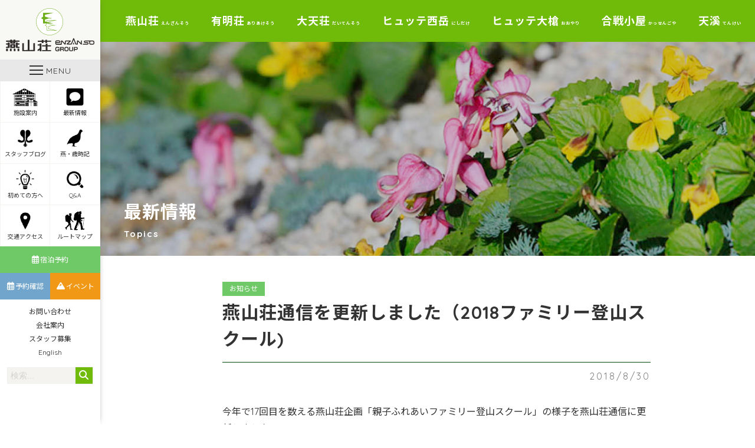

--- FILE ---
content_type: text/html; charset=UTF-8
request_url: https://www.enzanso.co.jp/topics/20407
body_size: 8443
content:
<!DOCTYPE html>
<html lang="ja">
<head>
	<meta charset="UTF-8">
	<meta name="viewport" content="width=device-width, initial-scale=1">
	<meta name="robots" content="index, follow">
	<link rel="dns-prefetch" href="URL">
	<meta name="format-detection" content="telephone=no">
	<title>燕山荘通信を更新しました（2018ファミリー登山スクール) | 北アルプス表銀座 燕岳（つばくろだけ）の山小屋 燕山荘グループ</title>
	<link rel='dns-prefetch' href='//s0.wp.com' />
<link rel='dns-prefetch' href='//cdnjs.cloudflare.com' />
<link rel='dns-prefetch' href='//www.googletagmanager.com' />
<link rel='dns-prefetch' href='//fonts.googleapis.com' />
<link rel='dns-prefetch' href='//use.fontawesome.com' />
<link rel='dns-prefetch' href='//s.w.org' />
<link rel="alternate" type="application/rss+xml" title="北アルプス表銀座 燕岳（つばくろだけ）の山小屋 燕山荘グループ &raquo; 燕山荘通信を更新しました（2018ファミリー登山スクール) のコメントのフィード" href="https://www.enzanso.co.jp/topics/20407/feed" />
		<script type="text/javascript">
			window._wpemojiSettings = {"baseUrl":"https:\/\/s.w.org\/images\/core\/emoji\/12.0.0-1\/72x72\/","ext":".png","svgUrl":"https:\/\/s.w.org\/images\/core\/emoji\/12.0.0-1\/svg\/","svgExt":".svg","source":{"concatemoji":"https:\/\/www.enzanso.co.jp\/wp-includes\/js\/wp-emoji-release.min.js?ver=5.2.23"}};
			!function(e,a,t){var n,r,o,i=a.createElement("canvas"),p=i.getContext&&i.getContext("2d");function s(e,t){var a=String.fromCharCode;p.clearRect(0,0,i.width,i.height),p.fillText(a.apply(this,e),0,0);e=i.toDataURL();return p.clearRect(0,0,i.width,i.height),p.fillText(a.apply(this,t),0,0),e===i.toDataURL()}function c(e){var t=a.createElement("script");t.src=e,t.defer=t.type="text/javascript",a.getElementsByTagName("head")[0].appendChild(t)}for(o=Array("flag","emoji"),t.supports={everything:!0,everythingExceptFlag:!0},r=0;r<o.length;r++)t.supports[o[r]]=function(e){if(!p||!p.fillText)return!1;switch(p.textBaseline="top",p.font="600 32px Arial",e){case"flag":return s([55356,56826,55356,56819],[55356,56826,8203,55356,56819])?!1:!s([55356,57332,56128,56423,56128,56418,56128,56421,56128,56430,56128,56423,56128,56447],[55356,57332,8203,56128,56423,8203,56128,56418,8203,56128,56421,8203,56128,56430,8203,56128,56423,8203,56128,56447]);case"emoji":return!s([55357,56424,55356,57342,8205,55358,56605,8205,55357,56424,55356,57340],[55357,56424,55356,57342,8203,55358,56605,8203,55357,56424,55356,57340])}return!1}(o[r]),t.supports.everything=t.supports.everything&&t.supports[o[r]],"flag"!==o[r]&&(t.supports.everythingExceptFlag=t.supports.everythingExceptFlag&&t.supports[o[r]]);t.supports.everythingExceptFlag=t.supports.everythingExceptFlag&&!t.supports.flag,t.DOMReady=!1,t.readyCallback=function(){t.DOMReady=!0},t.supports.everything||(n=function(){t.readyCallback()},a.addEventListener?(a.addEventListener("DOMContentLoaded",n,!1),e.addEventListener("load",n,!1)):(e.attachEvent("onload",n),a.attachEvent("onreadystatechange",function(){"complete"===a.readyState&&t.readyCallback()})),(n=t.source||{}).concatemoji?c(n.concatemoji):n.wpemoji&&n.twemoji&&(c(n.twemoji),c(n.wpemoji)))}(window,document,window._wpemojiSettings);
		</script>
		<style type="text/css">
img.wp-smiley,
img.emoji {
	display: inline !important;
	border: none !important;
	box-shadow: none !important;
	height: 1em !important;
	width: 1em !important;
	margin: 0 .07em !important;
	vertical-align: -0.1em !important;
	background: none !important;
	padding: 0 !important;
}
</style>
	<link rel='stylesheet' id='wp-block-library-css'  href='https://c0.wp.com/c/5.2.23/wp-includes/css/dist/block-library/style.min.css' type='text/css' media='all' />
<link rel='stylesheet' id='contact-form-7-css'  href='https://www.enzanso.co.jp/wp-content/plugins/contact-form-7/includes/css/styles.css?ver=5.1.3' type='text/css' media='all' />
<link rel='stylesheet' id='Noto Sans JP-css'  href='https://fonts.googleapis.com/css?family=Noto+Sans+JP%3A300%2C400%2C700&#038;ver=5.2.23' type='text/css' media='all' />
<link rel='stylesheet' id='Quicksand-css'  href='https://fonts.googleapis.com/css?family=Quicksand%3A400%2C600%2C700&#038;display=swap&#038;ver=5.2.23' type='text/css' media='all' />
<link rel='stylesheet' id='FontAwesome5-css'  href='https://use.fontawesome.com/releases/v6.7.2/css/all.css?ver=5.2.23' type='text/css' media='all' />
<link rel='stylesheet' id='style-css'  href='https://www.enzanso.co.jp/wp-content/themes/enzanso-theme/assets/dist/styles/style.css?ver=2026-01-25_051631.' type='text/css' media='all' />
<link rel='stylesheet' id='jetpack_css-css'  href='https://c0.wp.com/p/jetpack/7.5.7/css/jetpack.css' type='text/css' media='all' />
<script type='text/javascript' src='https://code.jquery.com/jquery-3.3.1.min.js?ver=3.3.1'></script>
<script type='text/javascript' src='https://cdnjs.cloudflare.com/ajax/libs/simplelightbox/1.15.1/simple-lightbox.min.js?ver=5.2.23'></script>

<!-- Site Kit によって追加された Google タグ（gtag.js）スニペット -->

<!-- Google アナリティクス スニペット (Site Kit が追加) -->
<script type='text/javascript' src='https://www.googletagmanager.com/gtag/js?id=G-BFFKL6YXS1' async></script>
<script type='text/javascript'>
window.dataLayer = window.dataLayer || [];function gtag(){dataLayer.push(arguments);}
gtag("set","linker",{"domains":["www.enzanso.co.jp"]});
gtag("js", new Date());
gtag("set", "developer_id.dZTNiMT", true);
gtag("config", "G-BFFKL6YXS1");
</script>

<!-- Site Kit によって追加された終了 Google タグ（gtag.js）スニペット -->
<link rel='https://api.w.org/' href='https://www.enzanso.co.jp/wp-json/' />
<link rel='prev' title='夏山での体調管理について' href='https://www.enzanso.co.jp/topics/20408' />
<link rel='next' title='燕山荘通信を更新しました（燕山荘クラシックコンサート)' href='https://www.enzanso.co.jp/topics/20406' />
<link rel='shortlink' href='https://www.enzanso.co.jp/?p=20407' />
<link rel="alternate" type="application/json+oembed" href="https://www.enzanso.co.jp/wp-json/oembed/1.0/embed?url=https%3A%2F%2Fwww.enzanso.co.jp%2Ftopics%2F20407" />
<link rel="alternate" type="text/xml+oembed" href="https://www.enzanso.co.jp/wp-json/oembed/1.0/embed?url=https%3A%2F%2Fwww.enzanso.co.jp%2Ftopics%2F20407&#038;format=xml" />
<meta name="generator" content="Site Kit by Google 1.139.0" /><link rel="apple-touch-icon" sizes="180x180" href="/wp-content/uploads/fbrfg/apple-touch-icon.png">
<link rel="icon" type="image/png" sizes="32x32" href="/wp-content/uploads/fbrfg/favicon-32x32.png">
<link rel="icon" type="image/png" sizes="16x16" href="/wp-content/uploads/fbrfg/favicon-16x16.png">
<link rel="manifest" href="/wp-content/uploads/fbrfg/site.webmanifest">
<link rel="mask-icon" href="/wp-content/uploads/fbrfg/safari-pinned-tab.svg" color="#5bbad5">
<link rel="shortcut icon" href="/wp-content/uploads/fbrfg/favicon.ico">
<meta name="msapplication-TileColor" content="#00a300">
<meta name="msapplication-config" content="/wp-content/uploads/fbrfg/browserconfig.xml">
<meta name="theme-color" content="#ffffff">
<link rel='dns-prefetch' href='//c0.wp.com'/>
<style type='text/css'>img#wpstats{display:none}</style>	<script type="text/javascript"src="//webfonts.sakura.ne.jp/js/sakura.js"></script> 
</head>
<body id="scroll-top" class="js-fade">
	<header class="l-header ">
		<div class="l-header__body">
							<a href="https://www.enzanso.co.jp" class="l-header__logo">
					<img src="https://www.enzanso.co.jp/wp-content/uploads/2019/06/enzanso-logo.svg" alt="enzanso-logo">
				</a>
			
			<a class="c-nav-btn" data-drower data-drower-btn=".c-nav-btn" data-drower-menu=".p-gnav">
				<div class="c-nav-btn__wrap">
					<span></span>
					<span></span>
					<span></span>
				</div>
				<div class="c-nav-btn__text">MENU</div>
			</a>

							<div class="u-visible-large">
					<nav class="p-icon-menu">
					<ul class="p-icon-menu__body"><li id="menu-item-15824" class="menu-item menu-item-type-custom menu-item-object-custom menu-item-15824"><a href="#logde-guide"><span></span><img src="https://www.enzanso.co.jp/wp-content/uploads/2019/06/icon-logde.png" alt="" />施設案内</a></li>
<li id="menu-item-44257" class="menu-item menu-item-type-custom menu-item-object-custom menu-item-44257"><a href="https://www.enzanso.co.jp/topics"><span></span><img src="https://www.enzanso.co.jp/wp-content/uploads/2019/06/icon-topic.png" alt="" />最新情報</a></li>
<li id="menu-item-30809" class="menu-item menu-item-type-post_type_archive menu-item-object-staff_blog menu-item-30809"><a href="https://www.enzanso.co.jp/staff_blog"><span></span><img src="https://www.enzanso.co.jp/wp-content/uploads/2019/06/icon-flower.png" alt="" />スタッフブログ</a></li>
<li id="menu-item-941" class="menu-item menu-item-type-post_type_archive menu-item-object-special menu-item-941"><a href="https://www.enzanso.co.jp/special"><span></span><img src="https://www.enzanso.co.jp/wp-content/uploads/2019/06/icon-raicho.png" alt="" />燕・歳時記</a></li>
<li id="menu-item-937" class="menu-item menu-item-type-post_type menu-item-object-page menu-item-937"><a href="https://www.enzanso.co.jp/beginners"><span></span><img src="https://www.enzanso.co.jp/wp-content/uploads/2019/06/icon-lightbulb.png" alt="" />初めての方へ</a></li>
<li id="menu-item-3580" class="menu-item menu-item-type-post_type menu-item-object-page menu-item-3580"><a href="https://www.enzanso.co.jp/frequent-questions"><span></span><img src="https://www.enzanso.co.jp/wp-content/uploads/2019/06/icon-search.png" alt="" />Q&#038;A</a></li>
<li id="menu-item-3624" class="menu-item menu-item-type-post_type menu-item-object-page menu-item-3624"><a href="https://www.enzanso.co.jp/access"><span></span><img src="https://www.enzanso.co.jp/wp-content/uploads/2019/06/icon-map-pin.png" alt="" />交通アクセス</a></li>
<li id="menu-item-3613" class="menu-item menu-item-type-post_type menu-item-object-page menu-item-3613"><a href="https://www.enzanso.co.jp/route-map"><span></span><img src="https://www.enzanso.co.jp/wp-content/uploads/2019/06/icon-globe.png" alt="" />ルートマップ</a></li>
</ul>					</nav>
					<nav class="p-reminder">
						<ul class="p-reminder__body"><li id="menu-item-885" class="menu-item menu-item-type-post_type menu-item-object-page menu-item-885"><a href="https://www.enzanso.co.jp/register-lodge"><span></span><i class="far fa-calendar-alt"></i>宿泊予約</a></li>
<li id="menu-item-886" class="p-reminder__blue menu-item menu-item-type-custom menu-item-object-custom menu-item-886"><a target="_blank" rel="noopener noreferrer" href="https://enzanso-reservation.jp/reserve/enz0010.php?p=10&#038;type=10&#038;location=login"><span></span><i class="far fa-calendar-alt"></i>予約確認</a></li>
<li id="menu-item-4375" class="p-reminder__yellow menu-item menu-item-type-post_type_archive menu-item-object-event menu-item-4375"><a href="https://www.enzanso.co.jp/event"><span></span><i class="fas fa-mountain"></i>イベント</a></li>
</ul>					</nav>
					<nav class="p-company-nav">
						<ul class="p-company-nav__body"><li id="menu-item-23848" class="u-visible-large menu-item menu-item-type-post_type menu-item-object-page menu-item-23848"><a href="https://www.enzanso.co.jp/contact">お問い合わせ<span></span></a></li>
<li id="menu-item-3879" class="menu-item menu-item-type-post_type menu-item-object-page menu-item-3879"><a href="https://www.enzanso.co.jp/company">会社案内<span></span></a></li>
<li id="menu-item-3878" class="menu-item menu-item-type-post_type menu-item-object-page menu-item-3878"><a href="https://www.enzanso.co.jp/recruit">スタッフ募集<span></span></a></li>
<li id="menu-item-109782" class="menu-item menu-item-type-post_type menu-item-object-page menu-item-109782"><a href="https://www.enzanso.co.jp/english">English<span></span></a></li>
</ul>					</nav>
					<div class="c-search">
						<form class="c-search__form" action="https://www.enzanso.co.jp" method="get">
							<input type="text" name="s" value="" placeholder="検索...">
							<button type="submit" aria-label="検索する"><i class="fas fa-search"></i></button>
						</form>
					</div>
				</div>
					</div>

		<nav class="p-gnav ">
			<div class="p-gnav__body">
				<li id="menu-item-831" class="menu-item menu-item-type-post_type menu-item-object-page menu-item-home menu-item-831"><a href="https://www.enzanso.co.jp/">HOME<span></span></a></li>
<li id="menu-item-45540" class="menu-item menu-item-type-post_type menu-item-object-page current_page_parent menu-item-45540"><a href="https://www.enzanso.co.jp/topics">最新情報<span></span></a></li>
<li id="menu-item-61147" class="p-parent-nav menu-item menu-item-type-custom menu-item-object-custom menu-item-has-children menu-item-61147"><a href="https://www.enzanso.co.jp/top">燕山荘グループ施設のご案内<span></span></a>
<ul class="sub-menu">
	<li id="menu-item-848" class="menu-item menu-item-type-post_type menu-item-object-page menu-item-848"><a href="https://www.enzanso.co.jp/enzanso">燕山荘<span></span><br><small>ENZANSO</small></a></li>
	<li id="menu-item-847" class="menu-item menu-item-type-post_type menu-item-object-page menu-item-847"><a href="https://www.enzanso.co.jp/ariakeso">有明荘<span></span><br><small>ARIAKESO</small></a></li>
	<li id="menu-item-843" class="menu-item menu-item-type-post_type menu-item-object-page menu-item-843"><a href="https://www.enzanso.co.jp/daitenso">大天荘<span></span><br><small>DAITENSO</small></a></li>
	<li id="menu-item-123900" class="menu-item menu-item-type-post_type menu-item-object-page menu-item-123900"><a href="https://www.enzanso.co.jp/hutte-nishidake">ヒュッテ西岳<span></span><br><small>Hutte NISIDAKE</small></a></li>
	<li id="menu-item-836" class="menu-item menu-item-type-post_type menu-item-object-page menu-item-836"><a href="https://www.enzanso.co.jp/hutte-ooyari">ヒュッテ大槍<span></span><br><small>Hutte OOYARI</small></a></li>
	<li id="menu-item-842" class="menu-item menu-item-type-post_type menu-item-object-page menu-item-842"><a href="https://www.enzanso.co.jp/kassengoya">合戦小屋<span></span><br><small>KASSENGOYA</small></a></li>
	<li id="menu-item-844" class="menu-item menu-item-type-post_type menu-item-object-page menu-item-844"><a href="https://www.enzanso.co.jp/tenkei">天溪<span></span><br><small>TENKEI</small></a></li>
</ul>
</li>
<li id="menu-item-31803" class="p-parent-nav menu-item menu-item-type-post_type_archive menu-item-object-staff_blog menu-item-has-children menu-item-31803"><a href="https://www.enzanso.co.jp/staff_blog">スタッフブログ<span></span></a>
<ul class="sub-menu">
	<li id="menu-item-31804" class="menu-item menu-item-type-taxonomy menu-item-object-staff_blog-cat menu-item-31804"><a href="https://www.enzanso.co.jp/staff_blog/category/enzanso">燕山荘<span></span><br><small>ENZANSO</small></a></li>
	<li id="menu-item-31805" class="menu-item menu-item-type-taxonomy menu-item-object-staff_blog-cat menu-item-31805"><a href="https://www.enzanso.co.jp/staff_blog/category/ariakeso">有明荘<span></span><br><small>ARIAKESO</small></a></li>
	<li id="menu-item-31806" class="menu-item menu-item-type-taxonomy menu-item-object-staff_blog-cat menu-item-31806"><a href="https://www.enzanso.co.jp/staff_blog/category/daitenso">大天荘<span></span><br><small>DAITENSO</small></a></li>
	<li id="menu-item-123961" class="menu-item menu-item-type-taxonomy menu-item-object-staff_blog-cat menu-item-123961"><a href="https://www.enzanso.co.jp/staff_blog/category/nishidake">ヒュッテ西岳<span></span><br><small>Hutte NISIDAKE</small></a></li>
	<li id="menu-item-31807" class="menu-item menu-item-type-taxonomy menu-item-object-staff_blog-cat menu-item-31807"><a href="https://www.enzanso.co.jp/staff_blog/category/ooyari">ヒュッテ大槍<span></span><br><small>Hutte OOYARI</small></a></li>
</ul>
</li>
<li id="menu-item-23652" class="menu-item menu-item-type-post_type menu-item-object-page menu-item-23652"><a href="https://www.enzanso.co.jp/register-lodge">宿泊予約<span></span></a></li>
<li id="menu-item-23653" class="menu-item menu-item-type-post_type_archive menu-item-object-event menu-item-23653"><a href="https://www.enzanso.co.jp/event">ツアー・イベント情報・予約<span></span></a></li>
<li id="menu-item-63239" class="menu-item menu-item-type-taxonomy menu-item-object-special-cat menu-item-63239"><a href="https://www.enzanso.co.jp/special/category/owner-blog">赤沼健至のブログ<span></span></a></li>
<li id="menu-item-830" class="p-parent-nav menu-item menu-item-type-post_type_archive menu-item-object-special menu-item-has-children menu-item-830"><a href="https://www.enzanso.co.jp/special">燕・歳時記<span></span></a>
<ul class="sub-menu">
	<li id="menu-item-23532" class="menu-item menu-item-type-custom menu-item-object-custom menu-item-23532"><a href="https://www.enzanso.co.jp/special">燕山荘通信<span></span></a></li>
	<li id="menu-item-23533" class="menu-item menu-item-type-custom menu-item-object-custom menu-item-23533"><a href="https://www.enzanso.co.jp/special">天渓ツアーの記録<span></span></a></li>
</ul>
</li>
<li id="menu-item-16499" class="menu-item menu-item-type-post_type menu-item-object-page menu-item-16499"><a href="https://www.enzanso.co.jp/beginners">初めて燕岳へ登る方へ<span></span></a></li>
<li id="menu-item-23478" class="menu-item menu-item-type-post_type menu-item-object-page menu-item-23478"><a href="https://www.enzanso.co.jp/access">交通アクセス<span></span></a></li>
<li id="menu-item-838" class="menu-item menu-item-type-post_type menu-item-object-page menu-item-838"><a href="https://www.enzanso.co.jp/route-map">ルートマップ<span></span></a></li>
<li id="menu-item-22607" class="p-parent-nav menu-item menu-item-type-custom menu-item-object-custom menu-item-has-children menu-item-22607"><a href="/frequent-questions">よくあるご質問<span></span></a>
<ul class="sub-menu">
	<li id="menu-item-23544" class="menu-item menu-item-type-post_type menu-item-object-page menu-item-23544"><a href="https://www.enzanso.co.jp/enzanso/enzanso-questions">燕山荘<span></span><br><small>ENZANSO</small></a></li>
	<li id="menu-item-23543" class="menu-item menu-item-type-post_type menu-item-object-page menu-item-23543"><a href="https://www.enzanso.co.jp/ariakeso/ariakeso-questions">有明荘<span></span><br><small>ARIAKESO</small></a></li>
	<li id="menu-item-23542" class="menu-item menu-item-type-post_type menu-item-object-page menu-item-23542"><a href="https://www.enzanso.co.jp/daitenso/daitenso-questions">大天荘<span></span><br><small>DAITENSO</small></a></li>
	<li id="menu-item-123902" class="menu-item menu-item-type-post_type menu-item-object-page menu-item-123902"><a href="https://www.enzanso.co.jp/hutte-nishidake/hutte-nishidake-questions">ヒュッテ西岳<span></span><br><small>Hutte NISIDAKE</small></a></li>
	<li id="menu-item-23540" class="menu-item menu-item-type-post_type menu-item-object-page menu-item-23540"><a href="https://www.enzanso.co.jp/hutte-ooyari/hutte-ooyari-questions">ヒュッテ大槍<span></span><br><small>Hutte OOYARI</small></a></li>
</ul>
</li>
<li id="menu-item-33412" class="menu-item menu-item-type-post_type_archive menu-item-object-voice menu-item-33412"><a href="https://www.enzanso.co.jp/voice">お客様の声<span></span></a></li>
<li id="menu-item-31808" class="menu-item menu-item-type-post_type_archive menu-item-object-media menu-item-31808"><a href="https://www.enzanso.co.jp/media">メディア掲載<span></span></a></li>
<li id="menu-item-16541" class="menu-item menu-item-type-post_type menu-item-object-page menu-item-16541"><a href="https://www.enzanso.co.jp/club-enzanso">クラブ燕山荘<span></span></a></li>
<li id="menu-item-850" class="menu-item menu-item-type-post_type menu-item-object-page menu-item-850"><a href="https://www.enzanso.co.jp/pamphlet">燕山荘グループパンフレット<span></span></a></li>
<li id="menu-item-22658" class="p-parent-nav menu-item menu-item-type-post_type menu-item-object-page menu-item-has-children menu-item-22658"><a href="https://www.enzanso.co.jp/photo">フォトギャラリー<span></span></a>
<ul class="sub-menu">
	<li id="menu-item-23539" class="menu-item menu-item-type-post_type menu-item-object-page menu-item-23539"><a href="https://www.enzanso.co.jp/enzanso/enzanso-gallery">燕山荘<span></span></a></li>
	<li id="menu-item-23538" class="menu-item menu-item-type-post_type menu-item-object-page menu-item-23538"><a href="https://www.enzanso.co.jp/ariakeso/ariakeso-gallery">有明荘<span></span></a></li>
	<li id="menu-item-23536" class="menu-item menu-item-type-post_type menu-item-object-page menu-item-23536"><a href="https://www.enzanso.co.jp/daitenso/daitenso-gallery">大天荘<span></span></a></li>
	<li id="menu-item-123954" class="menu-item menu-item-type-post_type menu-item-object-page menu-item-123954"><a href="https://www.enzanso.co.jp/hutte-nishidake/hutte-nishidake-gallery">ヒュッテ西岳<span></span></a></li>
	<li id="menu-item-23534" class="menu-item menu-item-type-post_type menu-item-object-page menu-item-23534"><a href="https://www.enzanso.co.jp/hutte-ooyari/hutte-ooyari-gallery">ヒュッテ大槍<span></span></a></li>
	<li id="menu-item-23535" class="menu-item menu-item-type-post_type menu-item-object-page menu-item-23535"><a href="https://www.enzanso.co.jp/kassengoya/kassengoya-gallery">合戦小屋<span></span></a></li>
	<li id="menu-item-23537" class="menu-item menu-item-type-post_type menu-item-object-page menu-item-23537"><a href="https://www.enzanso.co.jp/tenkei/tenkei-gallery">旅行会社 天渓<span></span></a></li>
</ul>
</li>
<li id="menu-item-845" class="menu-item menu-item-type-post_type menu-item-object-page menu-item-845"><a href="https://www.enzanso.co.jp/recruit">スタッフ募集<span></span></a></li>
<li id="menu-item-832" class="menu-item menu-item-type-post_type menu-item-object-page menu-item-832"><a href="https://www.enzanso.co.jp/english">English<span></span></a></li>
<li id="menu-item-839" class="menu-item menu-item-type-post_type menu-item-object-page menu-item-839"><a href="https://www.enzanso.co.jp/company">会社案内<span></span></a></li>
<li id="menu-item-833" class="menu-item menu-item-type-post_type menu-item-object-page menu-item-833"><a href="https://www.enzanso.co.jp/contact">お問い合わせ<span></span></a></li>
<li id="menu-item-93709" class="menu-item menu-item-type-custom menu-item-object-custom menu-item-93709"><a target="_blank" rel="noopener noreferrer" href="https://www.facebook.com/enzanso/">Facebook<span></span></a></li>
<li id="menu-item-93710" class="p-parent-nav menu-item menu-item-type-custom menu-item-object-custom menu-item-has-children menu-item-93710"><a>Instagram<span></span></a>
<ul class="sub-menu">
	<li id="menu-item-93712" class="menu-item menu-item-type-custom menu-item-object-custom menu-item-93712"><a target="_blank" rel="noopener noreferrer" href="https://www.instagram.com/enzanso_official/">燕山荘<span></span><br>ENZANSO Instagram</a></li>
	<li id="menu-item-93713" class="menu-item menu-item-type-custom menu-item-object-custom menu-item-93713"><a target="_blank" rel="noopener noreferrer" href="https://www.instagram.com/daitenso_official/">大天荘<span></span><br>DAITENSO  Instagram</a></li>
	<li id="menu-item-127524" class="menu-item menu-item-type-custom menu-item-object-custom menu-item-127524"><a href="https://www.instagram.com/huttenishidake_official">ヒュッテ西岳<span></span><br>Hutte NISIDAKE</a></li>
	<li id="menu-item-93714" class="menu-item menu-item-type-custom menu-item-object-custom menu-item-93714"><a target="_blank" rel="noopener noreferrer" href="https://www.instagram.com/hutteoyari_official/">ヒュッテ大槍<span></span><br>Hutte OOYARI Instagram</a></li>
	<li id="menu-item-93715" class="menu-item menu-item-type-custom menu-item-object-custom menu-item-93715"><a target="_blank" rel="noopener noreferrer" href="https://www.instagram.com/ariakeso_official/">有明荘<span></span><br>ARIAKESO Instagram</a></li>
</ul>
</li>
<li id="menu-item-93711" class="menu-item menu-item-type-custom menu-item-object-custom menu-item-93711"><a target="_blank" rel="noopener noreferrer" href="https://twitter.com/enzanso_group">X<span></span></a></li>
			</div>
			<ul class="p-sns-btns">
    <li>
        <a href="https://www.facebook.com/enzanso/" target="_blank"><img src="https://www.enzanso.co.jp/wp-content/themes/enzanso-theme/assets/dist/images/icon_sns_facebook.svg" alt="Facebook"></a>
    </li>
    <li>
        <a href="https://www.instagram.com/enzanso_official/" target="_blank"><img src="https://www.enzanso.co.jp/wp-content/themes/enzanso-theme/assets/dist/images/icon_sns_insta.svg" alt="Instagram"></a>
    </li>
    <li>
        <a href="https://twitter.com/enzanso_group" target="_blank"><img src="https://www.enzanso.co.jp/wp-content/themes/enzanso-theme/assets/dist/images/icon_sns_x.png" alt="X"></a>
    </li>
</ul>
		</nav>
	</header>
	<main>
					<nav class="p-lodge-nav u-visible-large">
				<ul class="p-lodge-nav__body"><li id="menu-item-707" class="p-lodge-parent-nav menu-item menu-item-type-post_type menu-item-object-page menu-item-has-children menu-item-707"><a title="えんざんそう" href="https://www.enzanso.co.jp/enzanso">燕山荘<span>えんざんそう</span></a>
<ul class="sub-menu">
	<li id="menu-item-34261" class="menu-item menu-item-type-custom menu-item-object-custom menu-item-34261"><a target="_blank" rel="noopener noreferrer" href="https://enzanso-reservation.jp/reserve/enz0010.php?p=10&#038;type=10">宿泊予約（一般室）<span></span></a></li>
	<li id="menu-item-34262" class="menu-item menu-item-type-custom menu-item-object-custom menu-item-34262"><a target="_blank" rel="noopener noreferrer" href="https://enzanso-reservation.jp/reserve/enz0010.php?p=10&#038;type=20">宿泊予約（個室）<span></span></a></li>
	<li id="menu-item-51065" class="menu-item menu-item-type-custom menu-item-object-custom menu-item-51065"><a href="https://enzanso-reservation.jp/reserve/enz0010.php?p=50&#038;type=10">宿泊予約（テント）<span></span></a></li>
	<li id="menu-item-15831" class="menu-item menu-item-type-post_type menu-item-object-page menu-item-15831"><a href="https://www.enzanso.co.jp/enzanso">燕山荘について<span></span></a></li>
	<li id="menu-item-31326" class="menu-item menu-item-type-taxonomy menu-item-object-staff_blog-cat menu-item-31326"><a href="https://www.enzanso.co.jp/staff_blog/category/enzanso">スタッフブログ<span></span></a></li>
	<li id="menu-item-16550" class="menu-item menu-item-type-post_type menu-item-object-page menu-item-16550"><a href="https://www.enzanso.co.jp/enzanso/goods">売店のご案内<span></span></a></li>
	<li id="menu-item-16419" class="menu-item menu-item-type-post_type menu-item-object-page menu-item-16419"><a href="https://www.enzanso.co.jp/enzanso/new-year">年末年始営業<span></span></a></li>
	<li id="menu-item-16458" class="menu-item menu-item-type-post_type menu-item-object-page menu-item-16458"><a href="https://www.enzanso.co.jp/enzanso/attraction">燕岳・燕山荘の魅力<span></span></a></li>
	<li id="menu-item-3518" class="menu-item menu-item-type-post_type menu-item-object-page menu-item-3518"><a href="https://www.enzanso.co.jp/enzanso/enzanso-questions">Q&#038;A<span></span></a></li>
	<li id="menu-item-2458" class="menu-item menu-item-type-post_type menu-item-object-page menu-item-2458"><a href="https://www.enzanso.co.jp/enzanso/enzanso-contact">お問い合わせ<span></span></a></li>
	<li id="menu-item-2403" class="menu-item menu-item-type-post_type menu-item-object-page menu-item-2403"><a href="https://www.enzanso.co.jp/enzanso/enzanso-gallery">フォトギャラリー<span></span></a></li>
</ul>
</li>
<li id="menu-item-706" class="p-lodge-parent-nav menu-item menu-item-type-post_type menu-item-object-page menu-item-has-children menu-item-706"><a title="ありあけそう" href="https://www.enzanso.co.jp/ariakeso">有明荘<span>ありあけそう</span></a>
<ul class="sub-menu">
	<li id="menu-item-34304" class="menu-item menu-item-type-custom menu-item-object-custom menu-item-34304"><a target="_blank" rel="noopener noreferrer" href="https://enzanso-reservation.jp/reserve/enz0010.php?p=40&#038;type=20">宿泊予約<span></span></a></li>
	<li id="menu-item-15837" class="menu-item menu-item-type-post_type menu-item-object-page menu-item-15837"><a href="https://www.enzanso.co.jp/ariakeso">有明荘について<span></span></a></li>
	<li id="menu-item-31327" class="menu-item menu-item-type-taxonomy menu-item-object-staff_blog-cat menu-item-31327"><a href="https://www.enzanso.co.jp/staff_blog/category/ariakeso">スタッフブログ<span></span></a></li>
	<li id="menu-item-64745" class="menu-item menu-item-type-post_type menu-item-object-page menu-item-64745"><a href="https://www.enzanso.co.jp/ariakeso/goods2021">売店のご案内<span></span></a></li>
	<li id="menu-item-23016" class="menu-item menu-item-type-post_type menu-item-object-page menu-item-23016"><a href="https://www.enzanso.co.jp/ariakeso/mountain-climber">登山者向け情報<span></span></a></li>
	<li id="menu-item-3517" class="menu-item menu-item-type-post_type menu-item-object-page menu-item-3517"><a href="https://www.enzanso.co.jp/ariakeso/ariakeso-questions">Q&#038;A<span></span></a></li>
	<li id="menu-item-2473" class="menu-item menu-item-type-post_type menu-item-object-page menu-item-2473"><a href="https://www.enzanso.co.jp/ariakeso/ariakeso-contact">お問い合わせ<span></span></a></li>
	<li id="menu-item-2400" class="menu-item menu-item-type-post_type menu-item-object-page menu-item-2400"><a href="https://www.enzanso.co.jp/ariakeso/ariakeso-gallery">フォトギャラリー<span></span></a></li>
</ul>
</li>
<li id="menu-item-732" class="p-lodge-parent-nav menu-item menu-item-type-post_type menu-item-object-page menu-item-has-children menu-item-732"><a title="だいてんそう" href="https://www.enzanso.co.jp/daitenso">大天荘<span>だいてんそう</span></a>
<ul class="sub-menu">
	<li id="menu-item-34336" class="menu-item menu-item-type-custom menu-item-object-custom menu-item-34336"><a target="_blank" rel="noopener noreferrer" href="https://enzanso-reservation.jp/reserve/enz0010.php?p=20">宿泊予約<span></span></a></li>
	<li id="menu-item-15835" class="menu-item menu-item-type-post_type menu-item-object-page menu-item-15835"><a href="https://www.enzanso.co.jp/daitenso">大天荘について<span></span></a></li>
	<li id="menu-item-31328" class="menu-item menu-item-type-taxonomy menu-item-object-staff_blog-cat menu-item-31328"><a href="https://www.enzanso.co.jp/staff_blog/category/daitenso">スタッフブログ<span></span></a></li>
	<li id="menu-item-16698" class="menu-item menu-item-type-post_type menu-item-object-page menu-item-16698"><a href="https://www.enzanso.co.jp/daitenso/goods">売店のご案内<span></span></a></li>
	<li id="menu-item-32248" class="menu-item menu-item-type-post_type menu-item-object-page menu-item-32248"><a href="https://www.enzanso.co.jp/daitenso/daitenso-questions">Q&#038;A<span></span></a></li>
	<li id="menu-item-2485" class="menu-item menu-item-type-post_type menu-item-object-page menu-item-2485"><a href="https://www.enzanso.co.jp/daitenso/daitenso-contact">お問い合わせ<span></span></a></li>
	<li id="menu-item-3984" class="menu-item menu-item-type-post_type menu-item-object-page menu-item-3984"><a href="https://www.enzanso.co.jp/daitenso/daitenso-gallery">フォトギャラリー<span></span></a></li>
</ul>
</li>
<li id="menu-item-123846" class="p-lodge-parent-nav menu-item menu-item-type-post_type menu-item-object-page menu-item-has-children menu-item-123846"><a title="にしだけ" href="https://www.enzanso.co.jp/hutte-nishidake">ヒュッテ西岳<span>にしだけ</span></a>
<ul class="sub-menu">
	<li id="menu-item-123847" class="menu-item menu-item-type-post_type menu-item-object-page menu-item-123847"><a href="https://www.enzanso.co.jp/hutte-nishidake">ヒュッテ西岳について<span></span></a></li>
	<li id="menu-item-124002" class="menu-item menu-item-type-taxonomy menu-item-object-staff_blog-cat menu-item-124002"><a href="https://www.enzanso.co.jp/staff_blog/category/nishidake">スタッフブログ<span></span></a></li>
	<li id="menu-item-123848" class="menu-item menu-item-type-custom menu-item-object-custom menu-item-123848"><a href="https://www.enzanso.co.jp/hutte-nishidake#hutte-nishidake-shop">売店のご案内<span></span></a></li>
	<li id="menu-item-123849" class="menu-item menu-item-type-post_type menu-item-object-page menu-item-123849"><a href="https://www.enzanso.co.jp/hutte-nishidake/hutte-nishidake-questions">Q&#038;A<span></span></a></li>
	<li id="menu-item-123850" class="menu-item menu-item-type-post_type menu-item-object-page menu-item-123850"><a href="https://www.enzanso.co.jp/hutte-nishidake/hutte-nishidake-contact">お問い合わせ<span></span></a></li>
	<li id="menu-item-123895" class="menu-item menu-item-type-post_type menu-item-object-page menu-item-123895"><a href="https://www.enzanso.co.jp/hutte-nishidake/hutte-nishidake-gallery">フォトギャラリー<span></span></a></li>
</ul>
</li>
<li id="menu-item-731" class="p-lodge-parent-nav menu-item menu-item-type-post_type menu-item-object-page menu-item-has-children menu-item-731"><a title="おおやり" href="https://www.enzanso.co.jp/hutte-ooyari">ヒュッテ大槍<span>おおやり</span></a>
<ul class="sub-menu">
	<li id="menu-item-34361" class="menu-item menu-item-type-custom menu-item-object-custom menu-item-34361"><a target="_blank" rel="noopener noreferrer" href="https://enzanso-reservation.jp/reserve/enz0010.php?p=30">宿泊予約<span></span></a></li>
	<li id="menu-item-15833" class="menu-item menu-item-type-post_type menu-item-object-page menu-item-15833"><a href="https://www.enzanso.co.jp/hutte-ooyari">ヒュッテ大槍について<span></span></a></li>
	<li id="menu-item-31329" class="menu-item menu-item-type-taxonomy menu-item-object-staff_blog-cat menu-item-31329"><a href="https://www.enzanso.co.jp/staff_blog/category/ooyari">スタッフブログ<span></span></a></li>
	<li id="menu-item-32020" class="menu-item menu-item-type-custom menu-item-object-custom menu-item-32020"><a href="https://www.enzanso.co.jp/hutte-ooyari#hutte-ooyari-shop">売店のご案内<span></span></a></li>
	<li id="menu-item-3513" class="menu-item menu-item-type-post_type menu-item-object-page menu-item-3513"><a href="https://www.enzanso.co.jp/hutte-ooyari/hutte-ooyari-questions">Q&#038;A<span></span></a></li>
	<li id="menu-item-3944" class="menu-item menu-item-type-post_type menu-item-object-page menu-item-3944"><a href="https://www.enzanso.co.jp/hutte-ooyari/hutte-ooyari-contact">お問い合わせ<span></span></a></li>
	<li id="menu-item-3972" class="menu-item menu-item-type-post_type menu-item-object-page menu-item-3972"><a href="https://www.enzanso.co.jp/hutte-ooyari/hutte-ooyari-gallery">フォトギャラリー<span></span></a></li>
</ul>
</li>
<li id="menu-item-705" class="p-lodge-parent-nav menu-item menu-item-type-post_type menu-item-object-page menu-item-has-children menu-item-705"><a title="かっせんごや" href="https://www.enzanso.co.jp/kassengoya">合戦小屋<span>かっせんごや</span></a>
<ul class="sub-menu">
	<li id="menu-item-15834" class="menu-item menu-item-type-post_type menu-item-object-page menu-item-15834"><a href="https://www.enzanso.co.jp/kassengoya">合戦小屋について<span></span></a></li>
	<li id="menu-item-3973" class="menu-item menu-item-type-post_type menu-item-object-page menu-item-3973"><a href="https://www.enzanso.co.jp/kassengoya/kassengoya-gallery">フォトギャラリー<span></span></a></li>
</ul>
</li>
<li id="menu-item-730" class="p-lodge-parent-nav menu-item menu-item-type-post_type menu-item-object-page menu-item-has-children menu-item-730"><a title="てんけい" href="https://www.enzanso.co.jp/tenkei">天溪<span>てんけい</span></a>
<ul class="sub-menu">
	<li id="menu-item-15836" class="menu-item menu-item-type-post_type menu-item-object-page menu-item-15836"><a href="https://www.enzanso.co.jp/tenkei">天渓について<span></span></a></li>
	<li id="menu-item-16068" class="menu-item menu-item-type-post_type menu-item-object-page menu-item-16068"><a href="https://www.enzanso.co.jp/tenkei/tour">ツアーのご案内<span></span></a></li>
	<li id="menu-item-2266" class="menu-item menu-item-type-post_type_archive menu-item-object-tour_record menu-item-2266"><a href="https://www.enzanso.co.jp/tenkei/tour_record">ツアーの記録<span></span></a></li>
	<li id="menu-item-2265" class="menu-item menu-item-type-post_type menu-item-object-page menu-item-2265"><a href="https://www.enzanso.co.jp/tenkei/tenkei-gallery">フォトギャラリー<span></span></a></li>
</ul>
</li>
</ul>			</nav>
			<header class="c-page-header
		c-page-header_bg-img" style="background-image: url('https://www.enzanso.co.jp/wp-content/uploads/2019/06/topics.jpg')">
		<div class="c-page-header__inner">
			<h1 class="c-page-header__title">
									最新情報
					<small>topics</small>
							</h1>
		</div>
	</header>
		<div class="l-page ">
	<article class="c-container c-container_small">
		<div class="c-row">
								<header class="c-post-header">
								<a href="https://www.enzanso.co.jp/topics/category/information" class="c-label c-label_information">
			お知らせ		</a>
							<h2 class="c-post-header__title">燕山荘通信を更新しました（2018ファミリー登山スクール)</h2>
						<hr>
						<time datetime="2018年8月30日">2018/8/30</time>
					</header>
					<p>今年で17回目を数える燕山荘企画「親子ふれあいファミリー登山スクール」の様子を燕山荘通信に更新しました。</p>
<p><a href="https://www.enzanso.co.jp/info/2018/08/30/1535600389151.html" target="_blank" rel="noopener noreferrer">燕山荘通信「2018年親子ふれあいファミリー登山スクール」はこちらから</a></p>
<nav class="c-post-nav js-fade">
	<div class="c-container">
							<div class="c-post-nav__prev"><a href="https://www.enzanso.co.jp/topics/20406" rel="next"><i class="fas fa-chevron-left"></i>前の記事へ</a></div>
				<a href="/topics" class="c-post-nav__top-blog">
					<i class="fas fa-list-ul"></i>
				</a>
				<div class="c-post-nav__next"><a href="https://www.enzanso.co.jp/topics/20408" rel="prev">次の記事へ<i class="fas fa-chevron-right"></i></a></div>
				</div>
</nav> 
				</article>	
			<div class="breadcrumbs c-breadcrumbs">
	<div class="c-container">
		<!-- Breadcrumb NavXT 6.3.0 -->
<span property="itemListElement" typeof="ListItem"><a property="item" typeof="WebPage" title="Go to 北アルプス表銀座 燕岳（つばくろだけ）の山小屋 燕山荘グループ." href="https://www.enzanso.co.jp" class="home"><span property="name"><i class="fas fa-mountain"></I> HOME</span></a><meta property="position" content="1"></span> &gt; <span property="itemListElement" typeof="ListItem"><a property="item" typeof="WebPage" title="Go to 最新情報." href="https://www.enzanso.co.jp/topics" class="post-root post post-post"><span property="name">最新情報</span></a><meta property="position" content="2"></span> &gt; <span property="itemListElement" typeof="ListItem"><a property="item" typeof="WebPage" title="Go to the お知らせ category archives." href="https://www.enzanso.co.jp/topics/category/information" class="taxonomy category"><span property="name">お知らせ</span></a><meta property="position" content="3"></span> &gt; <span class="post post-post current-item">燕山荘通信を更新しました（2018ファミリー登山スクール)</span>	</div>
</div>
		</div>
	</main>
	<section class="l-page l-page_large">
		<div class="p-prefooter c-band c-band_secondary-color">
			<div class="c-container">
				<div class="c-row">
					<h2 class="p-prefooter__logo">
						<a href="https://www.enzanso.co.jp">
							<img src="https://www.enzanso.co.jp/wp-content/uploads/2019/06/enzanso-logo_white.svg" alt="enzanso-logo_white">
						</a>
					</h2>
					<div class="p-prefooter__wrap">
						<h3 class="p-prefooter__company-name">株式会社燕山荘 松本事務所</h3>
						<address>
							<a href="https://goo.gl/maps/GfaLcojCmDx" target="__blank">〒390-0874 長野県松本市大手2-3-10</a>
						</address>
						<p class="p-prefooter__contact-number">
							<a href="tel:0263321535">
								<i class="fas fa-phone-square fa-flip-horizontal"></i> 0263-32-1535							</a>
							<i class="fas fa-fax"></i> 0263-32-0898						</p>
											</div>
				</div>
			</div>
			<nav class="p-fnav">
				<ul class="p-fnav__body"><li class="p-lodge-parent-nav menu-item menu-item-type-post_type menu-item-object-page menu-item-has-children menu-item-707"><a title="えんざんそう" href="https://www.enzanso.co.jp/enzanso">燕山荘<span>えんざんそう</span></a>
<ul class="sub-menu">
	<li class="menu-item menu-item-type-custom menu-item-object-custom menu-item-34261"><a target="_blank" rel="noopener noreferrer" href="https://enzanso-reservation.jp/reserve/enz0010.php?p=10&#038;type=10">宿泊予約（一般室）<span></span></a></li>
	<li class="menu-item menu-item-type-custom menu-item-object-custom menu-item-34262"><a target="_blank" rel="noopener noreferrer" href="https://enzanso-reservation.jp/reserve/enz0010.php?p=10&#038;type=20">宿泊予約（個室）<span></span></a></li>
	<li class="menu-item menu-item-type-custom menu-item-object-custom menu-item-51065"><a href="https://enzanso-reservation.jp/reserve/enz0010.php?p=50&#038;type=10">宿泊予約（テント）<span></span></a></li>
	<li class="menu-item menu-item-type-post_type menu-item-object-page menu-item-15831"><a href="https://www.enzanso.co.jp/enzanso">燕山荘について<span></span></a></li>
	<li class="menu-item menu-item-type-taxonomy menu-item-object-staff_blog-cat menu-item-31326"><a href="https://www.enzanso.co.jp/staff_blog/category/enzanso">スタッフブログ<span></span></a></li>
	<li class="menu-item menu-item-type-post_type menu-item-object-page menu-item-16550"><a href="https://www.enzanso.co.jp/enzanso/goods">売店のご案内<span></span></a></li>
	<li class="menu-item menu-item-type-post_type menu-item-object-page menu-item-16419"><a href="https://www.enzanso.co.jp/enzanso/new-year">年末年始営業<span></span></a></li>
	<li class="menu-item menu-item-type-post_type menu-item-object-page menu-item-16458"><a href="https://www.enzanso.co.jp/enzanso/attraction">燕岳・燕山荘の魅力<span></span></a></li>
	<li class="menu-item menu-item-type-post_type menu-item-object-page menu-item-3518"><a href="https://www.enzanso.co.jp/enzanso/enzanso-questions">Q&#038;A<span></span></a></li>
	<li class="menu-item menu-item-type-post_type menu-item-object-page menu-item-2458"><a href="https://www.enzanso.co.jp/enzanso/enzanso-contact">お問い合わせ<span></span></a></li>
	<li class="menu-item menu-item-type-post_type menu-item-object-page menu-item-2403"><a href="https://www.enzanso.co.jp/enzanso/enzanso-gallery">フォトギャラリー<span></span></a></li>
</ul>
</li>
<li class="p-lodge-parent-nav menu-item menu-item-type-post_type menu-item-object-page menu-item-has-children menu-item-706"><a title="ありあけそう" href="https://www.enzanso.co.jp/ariakeso">有明荘<span>ありあけそう</span></a>
<ul class="sub-menu">
	<li class="menu-item menu-item-type-custom menu-item-object-custom menu-item-34304"><a target="_blank" rel="noopener noreferrer" href="https://enzanso-reservation.jp/reserve/enz0010.php?p=40&#038;type=20">宿泊予約<span></span></a></li>
	<li class="menu-item menu-item-type-post_type menu-item-object-page menu-item-15837"><a href="https://www.enzanso.co.jp/ariakeso">有明荘について<span></span></a></li>
	<li class="menu-item menu-item-type-taxonomy menu-item-object-staff_blog-cat menu-item-31327"><a href="https://www.enzanso.co.jp/staff_blog/category/ariakeso">スタッフブログ<span></span></a></li>
	<li class="menu-item menu-item-type-post_type menu-item-object-page menu-item-64745"><a href="https://www.enzanso.co.jp/ariakeso/goods2021">売店のご案内<span></span></a></li>
	<li class="menu-item menu-item-type-post_type menu-item-object-page menu-item-23016"><a href="https://www.enzanso.co.jp/ariakeso/mountain-climber">登山者向け情報<span></span></a></li>
	<li class="menu-item menu-item-type-post_type menu-item-object-page menu-item-3517"><a href="https://www.enzanso.co.jp/ariakeso/ariakeso-questions">Q&#038;A<span></span></a></li>
	<li class="menu-item menu-item-type-post_type menu-item-object-page menu-item-2473"><a href="https://www.enzanso.co.jp/ariakeso/ariakeso-contact">お問い合わせ<span></span></a></li>
	<li class="menu-item menu-item-type-post_type menu-item-object-page menu-item-2400"><a href="https://www.enzanso.co.jp/ariakeso/ariakeso-gallery">フォトギャラリー<span></span></a></li>
</ul>
</li>
<li class="p-lodge-parent-nav menu-item menu-item-type-post_type menu-item-object-page menu-item-has-children menu-item-732"><a title="だいてんそう" href="https://www.enzanso.co.jp/daitenso">大天荘<span>だいてんそう</span></a>
<ul class="sub-menu">
	<li class="menu-item menu-item-type-custom menu-item-object-custom menu-item-34336"><a target="_blank" rel="noopener noreferrer" href="https://enzanso-reservation.jp/reserve/enz0010.php?p=20">宿泊予約<span></span></a></li>
	<li class="menu-item menu-item-type-post_type menu-item-object-page menu-item-15835"><a href="https://www.enzanso.co.jp/daitenso">大天荘について<span></span></a></li>
	<li class="menu-item menu-item-type-taxonomy menu-item-object-staff_blog-cat menu-item-31328"><a href="https://www.enzanso.co.jp/staff_blog/category/daitenso">スタッフブログ<span></span></a></li>
	<li class="menu-item menu-item-type-post_type menu-item-object-page menu-item-16698"><a href="https://www.enzanso.co.jp/daitenso/goods">売店のご案内<span></span></a></li>
	<li class="menu-item menu-item-type-post_type menu-item-object-page menu-item-32248"><a href="https://www.enzanso.co.jp/daitenso/daitenso-questions">Q&#038;A<span></span></a></li>
	<li class="menu-item menu-item-type-post_type menu-item-object-page menu-item-2485"><a href="https://www.enzanso.co.jp/daitenso/daitenso-contact">お問い合わせ<span></span></a></li>
	<li class="menu-item menu-item-type-post_type menu-item-object-page menu-item-3984"><a href="https://www.enzanso.co.jp/daitenso/daitenso-gallery">フォトギャラリー<span></span></a></li>
</ul>
</li>
<li class="p-lodge-parent-nav menu-item menu-item-type-post_type menu-item-object-page menu-item-has-children menu-item-123846"><a title="にしだけ" href="https://www.enzanso.co.jp/hutte-nishidake">ヒュッテ西岳<span>にしだけ</span></a>
<ul class="sub-menu">
	<li class="menu-item menu-item-type-post_type menu-item-object-page menu-item-123847"><a href="https://www.enzanso.co.jp/hutte-nishidake">ヒュッテ西岳について<span></span></a></li>
	<li class="menu-item menu-item-type-taxonomy menu-item-object-staff_blog-cat menu-item-124002"><a href="https://www.enzanso.co.jp/staff_blog/category/nishidake">スタッフブログ<span></span></a></li>
	<li class="menu-item menu-item-type-custom menu-item-object-custom menu-item-123848"><a href="https://www.enzanso.co.jp/hutte-nishidake#hutte-nishidake-shop">売店のご案内<span></span></a></li>
	<li class="menu-item menu-item-type-post_type menu-item-object-page menu-item-123849"><a href="https://www.enzanso.co.jp/hutte-nishidake/hutte-nishidake-questions">Q&#038;A<span></span></a></li>
	<li class="menu-item menu-item-type-post_type menu-item-object-page menu-item-123850"><a href="https://www.enzanso.co.jp/hutte-nishidake/hutte-nishidake-contact">お問い合わせ<span></span></a></li>
	<li class="menu-item menu-item-type-post_type menu-item-object-page menu-item-123895"><a href="https://www.enzanso.co.jp/hutte-nishidake/hutte-nishidake-gallery">フォトギャラリー<span></span></a></li>
</ul>
</li>
<li class="p-lodge-parent-nav menu-item menu-item-type-post_type menu-item-object-page menu-item-has-children menu-item-731"><a title="おおやり" href="https://www.enzanso.co.jp/hutte-ooyari">ヒュッテ大槍<span>おおやり</span></a>
<ul class="sub-menu">
	<li class="menu-item menu-item-type-custom menu-item-object-custom menu-item-34361"><a target="_blank" rel="noopener noreferrer" href="https://enzanso-reservation.jp/reserve/enz0010.php?p=30">宿泊予約<span></span></a></li>
	<li class="menu-item menu-item-type-post_type menu-item-object-page menu-item-15833"><a href="https://www.enzanso.co.jp/hutte-ooyari">ヒュッテ大槍について<span></span></a></li>
	<li class="menu-item menu-item-type-taxonomy menu-item-object-staff_blog-cat menu-item-31329"><a href="https://www.enzanso.co.jp/staff_blog/category/ooyari">スタッフブログ<span></span></a></li>
	<li class="menu-item menu-item-type-custom menu-item-object-custom menu-item-32020"><a href="https://www.enzanso.co.jp/hutte-ooyari#hutte-ooyari-shop">売店のご案内<span></span></a></li>
	<li class="menu-item menu-item-type-post_type menu-item-object-page menu-item-3513"><a href="https://www.enzanso.co.jp/hutte-ooyari/hutte-ooyari-questions">Q&#038;A<span></span></a></li>
	<li class="menu-item menu-item-type-post_type menu-item-object-page menu-item-3944"><a href="https://www.enzanso.co.jp/hutte-ooyari/hutte-ooyari-contact">お問い合わせ<span></span></a></li>
	<li class="menu-item menu-item-type-post_type menu-item-object-page menu-item-3972"><a href="https://www.enzanso.co.jp/hutte-ooyari/hutte-ooyari-gallery">フォトギャラリー<span></span></a></li>
</ul>
</li>
<li class="p-lodge-parent-nav menu-item menu-item-type-post_type menu-item-object-page menu-item-has-children menu-item-705"><a title="かっせんごや" href="https://www.enzanso.co.jp/kassengoya">合戦小屋<span>かっせんごや</span></a>
<ul class="sub-menu">
	<li class="menu-item menu-item-type-post_type menu-item-object-page menu-item-15834"><a href="https://www.enzanso.co.jp/kassengoya">合戦小屋について<span></span></a></li>
	<li class="menu-item menu-item-type-post_type menu-item-object-page menu-item-3973"><a href="https://www.enzanso.co.jp/kassengoya/kassengoya-gallery">フォトギャラリー<span></span></a></li>
</ul>
</li>
<li class="p-lodge-parent-nav menu-item menu-item-type-post_type menu-item-object-page menu-item-has-children menu-item-730"><a title="てんけい" href="https://www.enzanso.co.jp/tenkei">天溪<span>てんけい</span></a>
<ul class="sub-menu">
	<li class="menu-item menu-item-type-post_type menu-item-object-page menu-item-15836"><a href="https://www.enzanso.co.jp/tenkei">天渓について<span></span></a></li>
	<li class="menu-item menu-item-type-post_type menu-item-object-page menu-item-16068"><a href="https://www.enzanso.co.jp/tenkei/tour">ツアーのご案内<span></span></a></li>
	<li class="menu-item menu-item-type-post_type_archive menu-item-object-tour_record menu-item-2266"><a href="https://www.enzanso.co.jp/tenkei/tour_record">ツアーの記録<span></span></a></li>
	<li class="menu-item menu-item-type-post_type menu-item-object-page menu-item-2265"><a href="https://www.enzanso.co.jp/tenkei/tenkei-gallery">フォトギャラリー<span></span></a></li>
</ul>
</li>
</ul>			</nav>
		</div>
	</section>
	<footer class="l-page l-page_large l-footer c-band c-band_secondary-color">
		<div class="c-container">
			<nav class="p-claims">
				<ul class="p-claims__nav"><li id="menu-item-158" class="menu-item menu-item-type-post_type menu-item-object-page menu-item-158"><a href="https://www.enzanso.co.jp/privacy-policy">個人情報取り扱い<span></span></a></li>
<li id="menu-item-157" class="menu-item menu-item-type-post_type menu-item-object-page menu-item-157"><a href="https://www.enzanso.co.jp/disclaimer">免責事項・著作権<span></span></a></li>
</ul>				<p class="p-claims__copyright">
					<i class="far fa-copyright"></i> Enzanso Group All Rights Reserved<br>
				</p>
			</nav>
		</div>
	</footer>
			<a href="#scroll-top" class="c-scroll-top">
			<img src="https://www.enzanso.co.jp/wp-content/themes/enzanso-theme/assets/dist/images/pagetop.png" alt="pagetop.png">
		</a>
	
	<script type='text/javascript'>
/* <![CDATA[ */
var wpcf7 = {"apiSettings":{"root":"https:\/\/www.enzanso.co.jp\/wp-json\/contact-form-7\/v1","namespace":"contact-form-7\/v1"}};
/* ]]> */
</script>
<script type='text/javascript' src='https://www.enzanso.co.jp/wp-content/plugins/contact-form-7/includes/js/scripts.js?ver=5.1.3'></script>
<script type='text/javascript' src='https://s0.wp.com/wp-content/js/devicepx-jetpack.js?ver=202604'></script>
<script type='text/javascript' src='https://www.enzanso.co.jp/wp-content/themes/enzanso-theme/assets/dist/scripts/lib/all.js?ver=5.2.23'></script>
<script type='text/javascript' src='https://www.enzanso.co.jp/wp-content/themes/enzanso-theme/assets/dist/scripts/all.js?ver=5.2.23'></script>
<script type='text/javascript' src='https://c0.wp.com/c/5.2.23/wp-includes/js/wp-embed.min.js'></script>
<script type='text/javascript' src='https://stats.wp.com/e-202604.js' async='async' defer='defer'></script>
<script type='text/javascript'>
	_stq = window._stq || [];
	_stq.push([ 'view', {v:'ext',j:'1:7.5.7',blog:'164178700',post:'20407',tz:'9',srv:'www.enzanso.co.jp'} ]);
	_stq.push([ 'clickTrackerInit', '164178700', '20407' ]);
</script>
</body>
</html>


--- FILE ---
content_type: image/svg+xml
request_url: https://www.enzanso.co.jp/wp-content/uploads/2019/06/enzanso-logo.svg
body_size: 5339
content:
<?xml version="1.0" encoding="utf-8"?>
<svg xmlns="http://www.w3.org/2000/svg" xmlns:xlink="http://www.w3.org/1999/xlink" width="181.473" height="88.408" viewBox="0 0 181.473 88.408"><defs><clipPath id="a"><rect width="181.473" height="88.408" fill="none"/></clipPath></defs><g clip-path="url(#a)"><g transform="translate(0 64.46)"><path d="M407.528,341.13h3.522c.011.187.036.393.037.6.009,1.879.022,3.757.019,5.635,0,2.24-.024,4.481-.034,6.721,0,.282.019.564.018.846,0,.212.075.322.306.32q3.618-.026,7.236-.048a1.149,1.149,0,0,0,.206-.047V334.189h3.606c0,.56,0,1.1,0,1.649-.008,1.543-.027,3.085-.026,4.628,0,2.038.028,4.076.029,6.114,0,2-.018,4-.026,6,0,.778,0,1.556,0,2.333,0,.244.109.317.348.315q3.437-.024,6.874-.029c.54,0,.555,0,.556-.55,0-2.754,0-5.509,0-8.263,0-1.705.012-3.411.02-5.117a1.092,1.092,0,0,1,.033-.18h3.537v2.026q0,3.08,0,6.16c0,2.227,0,4.453-.02,6.679a1.482,1.482,0,0,1-1.63,1.586c-2.307.007-4.614,0-6.922.011-3.2.014-6.408.04-9.612.054-2.187.009-4.375.008-6.563.008a1.483,1.483,0,0,1-1.529-1.526q0-4.409.015-8.817c0-2.023,0-4.047,0-6.135" transform="translate(-374.081 -333.771)" fill="#302d2c"/><path d="M468.59,353.9c0-1.115-.009-2.229.005-3.344,0-.336-.087-.474-.451-.47-2.231.023-4.46.024-6.691.034-.432,0-.661-.169-.677-.569a8.8,8.8,0,0,1,.027-1.124.611.611,0,0,1,.664-.565c2.248.006,4.5.007,6.744.015.3,0,.391-.132.387-.419-.014-.846,0-1.693-.011-2.539-.005-.366.089-.566.52-.552.88.027,1.762.017,2.642,0,.321-.007.384.138.383.411,0,.9.025,1.8.016,2.7,0,.295.081.4.386.4,1.813-.017,3.624-.019,5.436-.024.334,0,.668.011,1,.021a.483.483,0,0,1,.512.5c.022.334.027.67.017,1-.014.53-.179.7-.715.7-1.048.013-2.1.016-3.144.018-.994,0-1.988.022-2.98-.011-.415-.014-.54.132-.537.521.011,1.288,0,2.577,0,3.867,0,.913,0,1.826-.006,2.739,0,.34.073.484.475.478,1.993-.031,3.987-.02,5.98-.024.753,0,.907.148.92.92,0,.121-.008.241-.008.362,0,.818-.129.952-.958.956-1.391.005-2.782.005-4.173.008l-5.756.011q-3.4.007-6.8.011c-.721,0-.8-.09-.832-.808-.006-.161-.025-.322-.019-.483.027-.828.152-.947.977-.947h6.064c.566,0,.568,0,.569-.573q0-1.611,0-3.221Z" transform="translate(-386.794 -336.2)" fill="#302d2c"/><path d="M457.51,338.266a4.752,4.752,0,0,0-.528-.059c-1.258,0-2.517.018-3.775.021-1.151,0-2.3-.005-3.455,0-.367,0-.549-.136-.539-.518.011-.43,0-.86,0-1.29,0-.355.191-.51.529-.509,1.525,0,3.05.012,4.575.011.947,0,1.894-.024,2.842-.018.289,0,.38-.128.375-.385-.007-.362-.007-.725-.015-1.086-.005-.283.126-.429.409-.429.885,0,1.771.02,2.655-.006.378-.011.474.177.479.483.008.441,0,.882,0,1.4.376,0,.7,0,1.034,0,.845,0,1.691-.013,2.536-.011.308,0,.429-.117.4-.439-.034-.346-.013-.7-.024-1.045-.008-.251.11-.381.356-.381.938,0,1.874,0,2.812,0,.266,0,.354.125.352.368,0,.48,0,.959,0,1.5.607,0,1.14,0,1.673,0q3.041-.008,6.081-.019c.445,0,.586.108.611.552.021.375.017.751,0,1.127-.018.546-.085.623-.646.635-.872.018-1.746.007-2.618.009-1.533,0-3.064.021-4.6,0-.379-.005-.5.129-.491.481.014.537,0,1.073.01,1.609,0,.276-.089.429-.394.429-.939,0-1.88.011-2.819.009-.29,0-.34-.212-.338-.448,0-.564-.008-1.128.016-1.691.012-.289-.1-.384-.37-.383q-1.649.011-3.3.011c-.248,0-.285.141-.285.338,0,.563-.014,1.128.009,1.691.014.333-.135.48-.439.484-.9.013-1.8.017-2.695.019-.442,0-.426-.332-.43-.627-.008-.6,0-1.2,0-1.832" transform="translate(-384.036 -333.726)" fill="#302d2c"/><path d="M453.206,357.294c-.7.557-1.328,1.029-1.92,1.545a3.193,3.193,0,0,1-1.778.757c-.256.031-.358-.069-.352-.342.015-.831,0-1.663.014-2.494,0-.1.12-.268.191-.273a3.2,3.2,0,0,0,1.773-.959c.642-.5,1.258-1.04,1.869-1.579a.666.666,0,0,0,.218-.429c.02-1.61.009-3.222.031-4.831,0-.365-.129-.459-.468-.454-.979.013-1.959.007-2.939-.005-.491-.006-.62-.137-.646-.623-.017-.308-.008-.618-.005-.926,0-.522.152-.678.709-.689q1.248-.025,2.5-.017c.85,0,.849.012.846-.832,0-.187,0-.375.012-.563.027-.483.13-.6.6-.6.884-.011,1.768,0,2.651-.006.389,0,.513.223.514.563q0,2.236,0,4.471,0,4.168,0,8.335c0,.712-.007,1.424-.011,2.135,0,.365-.16.582-.551.58-.925,0-1.85,0-2.775-.005-.31,0-.459-.168-.456-.486.005-.644,0-1.288,0-1.932,0-.075-.008-.15-.019-.337" transform="translate(-384.022 -336.106)" fill="#302d2c"/><path d="M379.013,335.5c-.084.039-.119.07-.156.071-.777.01-1.555.024-2.332.012-.07,0-.193-.162-.2-.254-.024-.416-.016-.832-.018-1.249,0-.273-.113-.428-.409-.427-1.021.006-2.042.005-3.062.006-.208,0-.327.078-.328.308,0,.375-.027.748-.024,1.123,0,.5-.019.523-.534.522-2.269,0-4.538-.009-6.807,0a1.426,1.426,0,0,0-1.16.448,1.214,1.214,0,0,0-.252,1.28,1.284,1.284,0,0,0,1.269.824c1.207.013,2.414.024,3.621.02s2.435-.03,3.653-.032c.078,0,.222.117.223.183.012.521.022,1.045-.014,1.564-.088,1.241.488,2,1.578,2q3.559.011,7.118,0a1.534,1.534,0,0,0,1.642-1.708c-.008-.577,0-1.155-.011-1.733-.006-.25.1-.337.334-.333.322.005.644,0,.965,0,2.122-.006,4.242,0,6.363-.024a1.241,1.241,0,0,0,1.226-1.2,1.228,1.228,0,0,0-1.172-1.327c-.505-.037-1.014-.038-1.52-.037-1.953,0-3.905.01-5.857.03-.262,0-.331-.094-.327-.327.007-.389,0-.778,0-1.168,0-.234-.036-.437-.339-.437-1.032,0-2.065,0-3.1.006-.249,0-.394.091-.38.39.024.492.006.987.006,1.462m-1.349,7.472v.01c-1.246,0-2.493-.014-3.74,0a1.353,1.353,0,0,0-1.364,1.178,14.221,14.221,0,0,0-.062,1.757c-.005,1.057.059,2.116-.006,3.168a1.588,1.588,0,0,0,1.755,1.851c1.026-.049,2.056-.008,3.085-.01,1.324,0,2.648.01,3.972-.014a1.341,1.341,0,0,0,1.424-1.066,6,6,0,0,0,.091-1.393c.011-1.327.03-2.655-.006-3.981a1.438,1.438,0,0,0-1.609-1.506h-3.541m10.081.984c.945,0,1.83.024,2.714-.008a1.249,1.249,0,0,0,1.242-1.311,1.277,1.277,0,0,0-1.36-1.235c-.75.006-1.5-.008-2.25,0-.257,0-.372-.078-.361-.346.012-.336.014-.672,0-1.007a.543.543,0,0,0-.608-.558c-.844,0-1.689.021-2.534.024a.525.525,0,0,0-.579.532,5.351,5.351,0,0,0-.024.563q0,3.12.014,6.24c0,.925-.017,1.851.039,2.773a1.272,1.272,0,0,0,1.208,1.235c.594.057,1.2.046,1.794.047,1.045,0,2.092-.033,3.136-.013a1.338,1.338,0,0,0,1.514-1.21,1.3,1.3,0,0,0-1.459-1.344c-.725.007-1.449-.009-2.174,0-.221,0-.314-.059-.314-.292.007-1.327,0-2.652,0-4.094m-20.212.075c.018.23.049.429.049.629,0,1.073-.016,2.145-.024,3.218-.005.565,0,.559-.573.552-.725-.008-1.451-.029-2.175,0a1.23,1.23,0,0,0-1.2,1.385,1.272,1.272,0,0,0,1.332,1.14c1.583,0,3.165.007,4.748,0a1.544,1.544,0,0,0,1.645-1.678c0-.643,0-1.288,0-1.932,0-2.363,0-4.725,0-7.088,0-.547-.168-.7-.7-.7q-1.208,0-2.416-.008a.553.553,0,0,0-.62.583,8.354,8.354,0,0,0,0,.884c.017.3-.054.435-.4.429-.818-.018-1.637-.014-2.454.025a1.27,1.27,0,0,0-1.1,1.564,1.332,1.332,0,0,0,1.429.995c.8-.01,1.607,0,2.468,0m.174,10.9h.008c0-.51,0-1.02,0-1.531a.907.907,0,0,0-.923-1c-.575-.021-1.152-.027-1.728-.019a.9.9,0,0,0-1.011.916c-.046,1.1-.046,2.2-.007,3.292a.805.805,0,0,0,.875.859,17.748,17.748,0,0,0,1.93-.018.856.856,0,0,0,.853-.933c.011-.524,0-1.047,0-1.571m15.634-.079h-.008v-1.489a.91.91,0,0,0-.994-1c-.5-.007-1,.047-1.487,0-.9-.088-1.221.478-1.2,1.215.019.629,0,1.258.012,1.888a8.95,8.95,0,0,0,.062,1.28.734.734,0,0,0,.792.656c.617.02,1.234.03,1.851.02a.918.918,0,0,0,.968-1c.008-.524,0-1.048,0-1.57m7.81.015h-.021c0-.562.02-1.124-.006-1.685a.774.774,0,0,0-.81-.81c-.6-.024-1.205-.021-1.807-.012-.709.011-1.015.3-1.025,1q-.023,1.55.011,3.1a.863.863,0,0,0,.967.936q.866.016,1.731,0a.9.9,0,0,0,.958-.927c.009-.536,0-1.072,0-1.609m-15.631-.028h-.006c0-.51,0-1.02,0-1.529a.849.849,0,0,0-.885-.921c-.619-.013-1.237-.01-1.855-.005a.823.823,0,0,0-.891.833c-.033.574-.029,1.15-.028,1.725,0,.55-.016,1.1.034,1.647a.792.792,0,0,0,.879.84c.547.029,1.1-.007,1.647.012a.969.969,0,0,0,1.107-1.07c0-.51,0-1.02,0-1.53M379,339.3H376.32c0-.33-.017-.659.014-.982.006-.067.195-.162.3-.165.7-.021,1.393-.014,2.09-.032.225-.005.28.1.279.29,0,.279,0,.557,0,.889m-2.687,6.248h2.73c0,.61,0,1.192,0,1.775,0,.04-.011.08-.014.12-.068.936-.067.936-1.032.922-.282,0-.563-.008-.845-.01s-.535,0-.837,0Z" transform="translate(-363.598 -333.64)" fill="#302d2c"/></g><g transform="translate(101.349 61.434)"><path d="M384.219,385.281H374.7a2.5,2.5,0,0,1-2.729-2.43v-3.908a2.7,2.7,0,0,1,2.8-2.58h4.585a2.917,2.917,0,0,1,2.981,2.981,2.685,2.685,0,0,1-2.248,2.511l-6.271.016v.98c.02.377.316.577.879.577h8.6v-4.986a.939.939,0,0,1,.027-.225c.062-.243.418-1.469,1.46-1.719a1.939,1.939,0,0,1,1.942.836c.961,1.109,3.685,3.982,4.98,5.343l.01-4.034,0,0a1.688,1.688,0,0,1,.377-1.256,2.016,2.016,0,0,1,1.654-.677h9.221a.925.925,0,0,1,.618,1.614l-5.12,4.6h5.828l4.432-10.652a.923.923,0,0,1,.856-.571h.007a.928.928,0,0,1,.853.581l4.278,10.743h1.552v-4.288c0-.4.078-1.753,1.057-2.2a1.777,1.777,0,0,1,1.979.5c1,.864,3.588,3.323,5.283,4.945v-4.647a.925.925,0,1,1,1.851,0v6.816a.926.926,0,0,1-1.567.667c-.053-.052-5.2-5-6.729-6.338a1.729,1.729,0,0,0-.021.26v5.211a.925.925,0,0,1-.926.926h-3.106a.93.93,0,0,1-.861-.582l-3.668-9.214-3.8,9.125a.927.927,0,0,1-.854.57h-8.86a.927.927,0,0,1-.617-1.616l5.12-4.6H393.74a.709.709,0,0,0-.265.034l.088,4.653a1.709,1.709,0,0,1-.66,1.482,1.643,1.643,0,0,1-1.461.2.924.924,0,0,1-.375-.239c-.181-.189-4.441-4.642-5.745-6.144-.043-.049-.081-.09-.114-.123-.024.052-.046.1-.065.153v5.776a.926.926,0,0,1-.924.927m-10.4-5.259h5.975c.195-.059.693-.247.693-.678a1.081,1.081,0,0,0-1.129-1.129H374.8c-.2.008-.979.091-.979.728Z" transform="translate(-371.968 -371.704)" fill="#302d2c"/><path d="M455.165,386.75h-8.418a.925.925,0,1,1,0-1.851h8.288c.236-.078.908-.346.908-.88,0-.394,0-.677-1.679-.677h-3.409c-1.043-.162-2.729-.9-2.729-2.629,0-.907.381-2.43,2.931-2.43h15.433a3.133,3.133,0,0,1,3.232,3.029v2.706a3.121,3.121,0,0,1-3.232,2.629h-4.31a3.074,3.074,0,0,1-2.929-3.229v-2.606a2.589,2.589,0,0,1,.176-.678h-8.37c-1.08,0-1.08.242-1.08.579,0,.586,1.028.789,1.036.789l3.251-.013c.965,0,3.531,0,3.531,2.529a2.941,2.941,0,0,1-2.419,2.7.838.838,0,0,1-.212.026m7.316-6.615c-1.153,0-1.356.623-1.39.815l.011,2.47a1.2,1.2,0,0,0,1.137,1.381h4.252a1.265,1.265,0,0,0,1.394-.94l-.014-2.546c0-1.086-1.275-1.173-1.419-1.181Z" transform="translate(-389.598 -373.275)" fill="#302d2c"/><path d="M419.245,387.075h2.967l-1.435-4.4Z" transform="translate(-383.254 -374.323)" fill="#302d2c"/></g><g transform="translate(101.4 79.49)"><path d="M408.4,397.3c.044-1.4-.763-1.4-2.356-1.4-2.122,0-2.366.132-2.366,2.985,0,2.013.021,2.587,2.289,2.587,1.892,0,2.532,0,2.5-1.758h-2.5v-1.47h4.3c-.011,2.521-.011,2.731-.277,3.406-.586,1.481-2.388,1.481-3.749,1.481-2.233,0-3.2-.177-3.77-1.061-.465-.708-.609-1.426-.609-3.449,0-2.2.233-3.03.862-3.605.7-.62,1.492-.774,3.14-.774,2.411,0,4.368.067,4.357,3.063Z" transform="translate(-401.868 -394.239)" fill="#302d2c"/><path d="M416.755,394.327a2.148,2.148,0,0,1,2.521,2.41,2.02,2.02,0,0,1-1.272,2.2,1.46,1.46,0,0,1,1.138,1.648v.8a5.4,5.4,0,0,0,.21,1.659h-1.879a6.076,6.076,0,0,1-.133-1.338v-.841c0-1.095-.62-1.095-1.183-1.095h-2.82v3.274h-1.825v-8.714Zm-3.417,1.658v2.168H416.4c.686,0,1.074-.209,1.074-1.172,0-.819-.443-1-1.05-1Z" transform="translate(-401.762 -394.238)" fill="#302d2c"/><path d="M428.765,398.552c0,3.417-.541,4.578-4.069,4.578-3.262,0-4.467-.442-4.467-4.29,0-3.682.663-4.6,4.269-4.6,3.172,0,4.267.6,4.267,4.313m-4.478-2.654c-2.068,0-2.234.409-2.234,2.8,0,2.621.21,2.775,2.654,2.775,2.1,0,2.245-.408,2.245-2.775,0-2.654-.244-2.8-2.665-2.8" transform="translate(-401.667 -394.239)" fill="#302d2c"/><path d="M431.731,394.327v5.684c0,1.172.387,1.46,2.256,1.46,1.681,0,2.311-.233,2.311-1.549v-5.595h1.814v5.849c0,2.367-1.493,2.953-4.157,2.953-2.8,0-4.048-.686-4.048-2.953v-5.849Z" transform="translate(-401.561 -394.238)" fill="#302d2c"/><path d="M444.7,394.327c1.914,0,2.7.762,2.7,2.9,0,1.968-.575,2.93-2.776,2.93h-3.361v2.886h-1.813v-8.714Zm-3.439,1.658V398.5h3.118c.8,0,1.195-.178,1.195-1.261,0-1.184-.475-1.251-1.195-1.251Z" transform="translate(-401.456 -394.238)" fill="#302d2c"/></g><g transform="translate(61.865)"><g transform="translate(0)"><circle cx="27.621" cy="27.621" r="27.621" transform="translate(0.216 0.108)" fill="#fff"/><path d="M421.852,268.845l-18.092-4.131v-4.029l8.478-2.515,7.268,1.294-5.72-1.753,5.386-1.6-6.325,1.309-9.088-2.787v-3.659l17.645-4.02H399.962v7.884l-4.02,2.948,4.02,2.577v8.478Z" transform="translate(-385.579 -237.486)" fill="#6dad19"/><path d="M428.559,271.718,416.332,274.5l-.485.109v4.621l.441.135,8.045,2.467-8.039,2.384-.447.133v4.994l.485.11,12.684,2.9H413.3V284.16l-.287-.185-3.253-2.086,3.286-2.409.254-.188v-7.574Zm5.558-.627H412.675v7.886l-4.021,2.948,4.021,2.576v8.48h21.889l-18.092-4.133v-4.03l8.478-2.514,7.269,1.295-5.72-1.753,5.384-1.6-6.324,1.309-9.087-2.786v-3.659Z" transform="translate(-390.585 -246.992)" fill="#6dad19"/><path d="M406.574,286.79A27.729,27.729,0,1,1,434.3,259.062a27.761,27.761,0,0,1-27.729,27.729m0-54.834a27.1,27.1,0,1,0,27.1,27.105,27.136,27.136,0,0,0-27.1-27.105" transform="translate(-378.844 -231.332)" fill="#6dad19"/></g></g></g></svg>


--- FILE ---
content_type: image/svg+xml
request_url: https://www.enzanso.co.jp/wp-content/uploads/2019/06/enzanso-logo_white.svg
body_size: 5569
content:
<?xml version="1.0" encoding="utf-8"?><svg xmlns="http://www.w3.org/2000/svg" xmlns:xlink="http://www.w3.org/1999/xlink" width="232.296" height="86.203" viewBox="0 0 232.296 86.203"><defs><clipPath id="a"><rect width="232.296" height="86.203" fill="none"/></clipPath></defs><g clip-path="url(#a)"><g transform="translate(-305.259 -4439.543)"><circle cx="33.604" cy="33.604" r="33.604" transform="translate(305.522 4448.674)" fill="#fff"/><path d="M427.464,273.586l-22.011-5.026v-4.9l10.315-3.06,8.843,1.575-6.959-2.132L424.2,258.1l-7.695,1.593L405.453,256.3v-4.452l21.467-4.89H400.833v9.592l-4.89,3.586,4.89,3.136v10.315Z" transform="translate(-78.075 4213.108)" fill="#6dad19"/><path d="M432.87,271.854,418,275.242l-.59.133V281l.536.164,9.788,3-9.78,2.9-.543.161V293.3l.59.134,15.432,3.524H414.306V286.99l-.35-.225L410,284.227l4-2.931.309-.229v-9.214Zm6.762-.763H413.546v9.595l-4.892,3.586,4.892,3.134v10.316h26.63l-22.01-5.028v-4.9l10.314-3.059,8.843,1.575-6.959-2.133,6.55-1.943-7.693,1.592-11.055-3.39v-4.452Z" transform="translate(-81.413 4206.771)" fill="#6dad19"/><path d="M412.58,298.8a33.735,33.735,0,1,1,33.735-33.735A33.774,33.774,0,0,1,412.58,298.8m0-66.711a32.976,32.976,0,1,0,32.974,32.977,33.013,33.013,0,0,0-32.974-32.977" transform="translate(-73.585 4217.211)" fill="#6dad19"/></g><g transform="translate(-202.259 -4472.987)"><path d="M391.958,393.858H376.421a4.081,4.081,0,0,1-4.453-3.965v-6.378c0-3,2.737-4.161,4.575-4.21h7.482a4.759,4.759,0,0,1,4.865,4.865c0,2.66-2.4,3.843-3.668,4.1l-10.233.026v1.6c.032.615.516.942,1.434.942h14.026V382.7a1.533,1.533,0,0,1,.043-.366c.1-.4.682-2.4,2.383-2.8.743-.176,1.9-.088,3.169,1.364,1.569,1.81,6.014,6.5,8.127,8.718l.016-6.583,0,.006a2.755,2.755,0,0,1,.615-2.05,3.29,3.29,0,0,1,2.7-1.1H422.54a1.51,1.51,0,0,1,1.009,2.633l-8.355,7.506H424.7l7.232-17.381a1.506,1.506,0,0,1,1.4-.932h.011a1.515,1.515,0,0,1,1.392.948l6.98,17.53h2.533v-7c0-.656.127-2.861,1.724-3.589.684-.313,1.8-.425,3.23.815,1.625,1.41,5.855,5.422,8.621,8.068V380.9a1.51,1.51,0,1,1,3.02,0v11.123a1.511,1.511,0,0,1-2.558,1.088c-.086-.084-8.483-8.164-10.98-10.343a2.821,2.821,0,0,0-.035.425v8.5a1.51,1.51,0,0,1-1.511,1.511h-5.068a1.518,1.518,0,0,1-1.4-.95L433.3,377.219l-6.2,14.889a1.512,1.512,0,0,1-1.394.93H411.252a1.513,1.513,0,0,1-1.007-2.637l8.354-7.5h-11.1a1.158,1.158,0,0,0-.432.056l.143,7.592a2.789,2.789,0,0,1-1.077,2.419,2.682,2.682,0,0,1-2.384.32,1.508,1.508,0,0,1-.612-.39c-.3-.308-7.246-7.575-9.374-10.026-.07-.081-.133-.147-.186-.2-.04.084-.075.17-.106.25v9.425a1.511,1.511,0,0,1-1.508,1.513m-16.97-8.581h9.749c.318-.1,1.13-.4,1.13-1.107a1.764,1.764,0,0,0-1.842-1.842h-7.44c-.334.014-1.6.149-1.6,1.188Z" transform="translate(-78.554 4148.566)" fill="#fff"/><path d="M461.068,392.1H447.332a1.51,1.51,0,1,1,0-3.02h13.524c.385-.128,1.482-.565,1.482-1.436,0-.642,0-1.1-2.739-1.1h-5.563c-1.7-.265-4.453-1.467-4.453-4.289,0-1.481.622-3.965,4.783-3.965h25.184c1.868.078,5.273,1.211,5.273,4.943v4.416a5.092,5.092,0,0,1-5.273,4.289h-7.034a5.016,5.016,0,0,1-4.78-5.268v-4.252a4.226,4.226,0,0,1,.287-1.107H454.365c-1.763,0-1.763.4-1.763.944,0,.956,1.677,1.288,1.691,1.288l5.306-.021c1.574,0,5.761,0,5.761,4.127,0,2.752-2.482,4.073-3.947,4.414a1.367,1.367,0,0,1-.345.042m11.938-10.794c-1.882,0-2.212,1.016-2.268,1.329l.017,4.03a1.965,1.965,0,0,0,1.856,2.253h6.938a2.064,2.064,0,0,0,2.274-1.534l-.024-4.155c0-1.773-2.081-1.914-2.315-1.927Z" transform="translate(-60.665 4150.161)" fill="#fff"/><path d="M419.245,389.855h4.841l-2.342-7.181Z" transform="translate(-67.103 4151.224)" fill="#fff"/><path d="M407.538,345.516h5.747c.019.306.058.641.061.978.015,3.066.036,6.13.031,9.195-.006,3.656-.039,7.312-.056,10.966,0,.461.031.921.03,1.38,0,.347.123.525.5.523q5.9-.043,11.807-.078a1.874,1.874,0,0,0,.337-.077V334.189h5.884c0,.914,0,1.8,0,2.691-.014,2.518-.044,5.035-.042,7.551,0,3.325.046,6.651.047,9.976,0,3.261-.03,6.522-.042,9.783-.005,1.27,0,2.539,0,3.807,0,.4.178.517.568.514q5.609-.039,11.216-.047c.882,0,.906,0,.907-.9,0-4.494-.005-8.989,0-13.483,0-2.783.02-5.566.032-8.35a1.778,1.778,0,0,1,.053-.293h5.771v3.306q0,5.025,0,10.052c0,3.633,0,7.267-.032,10.9a2.419,2.419,0,0,1-2.66,2.588c-3.765.011-7.529,0-11.294.017-5.229.022-10.456.066-15.684.088-3.569.015-7.139.012-10.709.014a2.42,2.42,0,0,1-2.5-2.489q0-7.194.025-14.387c0-3.3,0-6.6,0-10.011" transform="translate(-69.944 4139.48)" fill="#fff"/><path d="M473.53,359.923c0-1.819-.015-3.637.009-5.456.006-.549-.142-.774-.737-.766-3.64.037-7.278.04-10.918.056-.706,0-1.078-.276-1.1-.928a14.352,14.352,0,0,1,.045-1.835,1,1,0,0,1,1.083-.922c3.668.01,7.337.011,11,.025.492,0,.638-.216.631-.683-.022-1.38,0-2.763-.019-4.143-.009-.6.145-.923.848-.9,1.436.045,2.875.027,4.312,0,.523-.011.626.225.625.671,0,1.466.041,2.933.026,4.4,0,.481.133.651.63.646,2.958-.029,5.914-.031,8.871-.038.545,0,1.091.019,1.635.035a.788.788,0,0,1,.836.819c.036.545.044,1.093.027,1.638-.024.865-.292,1.134-1.166,1.145-1.709.021-3.421.026-5.13.03-1.622.005-3.243.036-4.863-.017-.677-.022-.881.215-.877.85.019,2.1.007,4.2.007,6.309,0,1.489.007,2.98-.01,4.469-.006.554.119.79.775.78,3.252-.05,6.506-.032,9.758-.04,1.229,0,1.479.242,1.5,1.5,0,.2-.014.394-.014.591,0,1.335-.211,1.554-1.564,1.56-2.27.009-4.539.009-6.809.014l-9.392.019q-5.549.011-11.1.017c-1.176,0-1.313-.147-1.358-1.318-.01-.262-.041-.526-.031-.788.045-1.35.248-1.545,1.594-1.545h9.894c.923,0,.927,0,.928-.934q0-2.629,0-5.256Z" transform="translate(-57.044 4141.945)" fill="#fff"/><path d="M462.752,340.962a7.74,7.74,0,0,0-.861-.1c-2.052.006-4.107.029-6.16.035-1.878.007-3.759-.009-5.637,0-.6,0-.9-.222-.879-.845.019-.7,0-1.4,0-2.106,0-.579.312-.832.863-.831,2.488,0,4.976.02,7.466.017,1.545,0,3.091-.04,4.637-.03.471,0,.62-.209.611-.629-.011-.59-.011-1.183-.025-1.773-.009-.462.2-.7.667-.7,1.445,0,2.889.032,4.332-.01.617-.017.773.289.781.788.012.719,0,1.44,0,2.287.614,0,1.149,0,1.687,0,1.379-.006,2.759-.021,4.138-.019.5,0,.7-.191.647-.717-.056-.564-.021-1.137-.038-1.706-.014-.41.18-.621.581-.622,1.53,0,3.058.007,4.589,0,.433,0,.578.2.575.6,0,.783,0,1.565,0,2.445.99,0,1.861,0,2.729,0q4.962-.013,9.923-.031c.727,0,.956.176,1,.9.035.612.027,1.226.007,1.839-.029.891-.138,1.017-1.053,1.036-1.424.03-2.848.011-4.272.015-2.5,0-5,.034-7.5,0-.619-.009-.816.21-.8.785.022.876,0,1.75.016,2.626.007.45-.145.7-.642.7-1.533,0-3.067.019-4.6.015-.473,0-.554-.345-.552-.73.006-.92-.012-1.841.026-2.759.02-.472-.17-.627-.6-.625q-2.691.019-5.379.019c-.4,0-.466.23-.465.552,0,.919-.022,1.841.015,2.759.022.544-.22.784-.717.79-1.466.021-2.933.027-4.4.031-.722,0-.694-.542-.7-1.024-.012-.98,0-1.961,0-2.989" transform="translate(-59.844 4139.434)" fill="#fff"/><path d="M455.765,365.711c-1.138.909-2.166,1.678-3.133,2.52a5.211,5.211,0,0,1-2.9,1.236c-.417.051-.584-.112-.575-.558.025-1.355,0-2.713.024-4.07,0-.156.2-.437.312-.445a5.215,5.215,0,0,0,2.893-1.565c1.047-.821,2.052-1.7,3.05-2.576a1.086,1.086,0,0,0,.355-.7c.032-2.627.015-5.257.051-7.883.007-.6-.211-.749-.764-.74-1.6.021-3.2.011-4.795-.009-.8-.01-1.012-.224-1.053-1.016-.027-.5-.012-1.009-.009-1.512.006-.851.248-1.106,1.156-1.124q2.037-.041,4.073-.027c1.386.007,1.385.02,1.38-1.358,0-.306,0-.612.02-.919.045-.788.212-.975.985-.985,1.442-.017,2.884,0,4.325-.01.635,0,.837.364.839.918q0,3.648,0,7.3,0,6.8,0,13.6c0,1.161-.011,2.323-.017,3.484,0,.6-.261.949-.9.947-1.509,0-3.019,0-4.528-.009-.506,0-.749-.274-.744-.792.009-1.051,0-2.1,0-3.153,0-.122-.014-.245-.031-.55" transform="translate(-59.858 4141.85)" fill="#fff"/><path d="M388.752,336.671c-.137.063-.2.114-.255.116-1.268.016-2.537.039-3.8.02-.114,0-.314-.265-.324-.415-.04-.678-.026-1.358-.03-2.039,0-.445-.184-.7-.667-.7-1.666.01-3.332.009-5,.01-.339,0-.534.128-.535.5,0,.611-.044,1.221-.04,1.832,0,.822-.031.853-.872.852-3.7-.007-7.4-.015-11.108,0a2.327,2.327,0,0,0-1.893.73,1.98,1.98,0,0,0-.411,2.088,2.1,2.1,0,0,0,2.071,1.345c1.969.021,3.939.039,5.909.032,1.986-.006,3.974-.048,5.96-.052.127,0,.362.191.364.3.02.851.036,1.7-.024,2.552-.144,2.025.8,3.262,2.575,3.267q5.808.019,11.615,0a2.5,2.5,0,0,0,2.68-2.788c-.014-.942.006-1.884-.019-2.827-.01-.409.165-.55.545-.544.525.009,1.051,0,1.575,0,3.462-.01,6.922-.006,10.383-.039a2.026,2.026,0,0,0,2-1.954,2,2,0,0,0-1.912-2.165c-.825-.06-1.655-.062-2.481-.061-3.186.006-6.373.016-9.558.048-.427.005-.54-.154-.534-.533.011-.635,0-1.269,0-1.906,0-.383-.058-.713-.553-.713-1.684,0-3.369,0-5.052.01-.406,0-.643.148-.62.636.039.8.01,1.61.01,2.385m-2.2,12.192v.016c-2.034,0-4.068-.022-6.1.007a2.207,2.207,0,0,0-2.226,1.923,23.214,23.214,0,0,0-.1,2.867c-.009,1.724.1,3.453-.01,5.17a2.592,2.592,0,0,0,2.863,3.021c1.675-.081,3.355-.014,5.034-.016,2.16,0,4.322.016,6.482-.024a2.188,2.188,0,0,0,2.324-1.739,9.794,9.794,0,0,0,.149-2.273c.017-2.165.05-4.332-.01-6.5a2.347,2.347,0,0,0-2.625-2.457q-2.886,0-5.778,0M403,350.47c1.542,0,2.986.039,4.429-.012a2.038,2.038,0,0,0,2.027-2.139,2.084,2.084,0,0,0-2.22-2.015c-1.224.01-2.447-.012-3.672.006-.42.008-.606-.128-.589-.564.02-.548.024-1.1,0-1.643a.885.885,0,0,0-.991-.911c-1.378,0-2.755.034-4.134.038a.856.856,0,0,0-.944.868,8.726,8.726,0,0,0-.039.919q.008,5.091.024,10.182c.006,1.509-.027,3.021.063,4.525a2.076,2.076,0,0,0,1.971,2.015c.969.093,1.95.076,2.927.077,1.706,0,3.414-.055,5.118-.021a2.184,2.184,0,0,0,2.471-1.975,2.116,2.116,0,0,0-2.381-2.194c-1.183.011-2.365-.015-3.548,0-.36,0-.513-.1-.512-.477.011-2.165,0-4.328,0-6.681m-32.981.123c.03.375.081.7.079,1.026-.006,1.75-.026,3.5-.039,5.251-.009.922-.007.912-.935.9-1.183-.012-2.368-.047-3.549,0a2.007,2.007,0,0,0-1.961,2.26,2.076,2.076,0,0,0,2.174,1.861c2.583,0,5.165.011,7.748,0a2.52,2.52,0,0,0,2.684-2.738c0-1.05,0-2.1,0-3.153,0-3.856,0-7.711-.007-11.566,0-.893-.275-1.135-1.142-1.137q-1.971,0-3.943-.012a.9.9,0,0,0-1.012.952,13.647,13.647,0,0,0,0,1.442c.027.482-.088.711-.648.7-1.334-.03-2.671-.024-4,.041a2.073,2.073,0,0,0-1.8,2.552,2.173,2.173,0,0,0,2.332,1.624c1.311-.016,2.622,0,4.027,0m.284,17.792h.014c0-.832,0-1.665,0-2.5a1.481,1.481,0,0,0-1.506-1.625c-.938-.034-1.88-.043-2.82-.031a1.475,1.475,0,0,0-1.65,1.494c-.076,1.789-.075,3.584-.011,5.371a1.314,1.314,0,0,0,1.427,1.4,28.954,28.954,0,0,0,3.149-.03,1.4,1.4,0,0,0,1.391-1.522c.017-.855,0-1.708,0-2.563m25.51-.129H395.8v-2.43a1.485,1.485,0,0,0-1.622-1.627c-.81-.011-1.626.077-2.426,0-1.465-.143-1.993.78-1.954,1.983.031,1.026,0,2.053.02,3.081a14.609,14.609,0,0,0,.1,2.089,1.2,1.2,0,0,0,1.292,1.071c1.006.032,2.014.05,3.02.032a1.5,1.5,0,0,0,1.58-1.635c.012-.855,0-1.709,0-2.563m12.744.025h-.034c0-.917.032-1.835-.01-2.75a1.263,1.263,0,0,0-1.322-1.322c-.981-.039-1.966-.035-2.949-.02-1.156.019-1.656.488-1.672,1.635q-.037,2.529.017,5.06a1.408,1.408,0,0,0,1.578,1.528q1.412.026,2.825.007a1.477,1.477,0,0,0,1.563-1.513c.015-.875,0-1.749,0-2.625m-25.507-.046h-.01c0-.832,0-1.665,0-2.5a1.385,1.385,0,0,0-1.445-1.5c-1.01-.021-2.019-.016-3.027-.009a1.343,1.343,0,0,0-1.455,1.359c-.053.937-.047,1.877-.046,2.815,0,.9-.026,1.8.056,2.687a1.293,1.293,0,0,0,1.435,1.37c.893.047,1.793-.011,2.687.02a1.581,1.581,0,0,0,1.806-1.747c0-.832,0-1.665,0-2.5m5.687-25.358h-4.381c0-.538-.029-1.075.024-1.6.01-.109.318-.265.493-.27,1.135-.035,2.273-.022,3.41-.052.368-.009.457.165.455.473,0,.455,0,.909,0,1.451m-4.384,10.195h4.455c0,.995,0,1.945,0,2.9,0,.066-.019.13-.023.2-.111,1.527-.109,1.527-1.683,1.5-.46-.006-.919-.014-1.379-.016-.437,0-.873,0-1.366,0Z" transform="translate(-80.582 4139.347)" fill="#fff"/><path d="M409.9,398c.055-1.725-.938-1.725-2.894-1.725-2.607,0-2.907.163-2.907,3.668,0,2.473.026,3.179,2.812,3.179,2.324,0,3.112,0,3.071-2.16h-3.071v-1.806h5.286c-.014,3.1-.014,3.355-.34,4.185-.72,1.82-2.934,1.82-4.606,1.82-2.744,0-3.927-.217-4.632-1.3-.571-.87-.748-1.753-.748-4.238,0-2.7.286-3.723,1.06-4.43.857-.761,1.834-.952,3.858-.952,2.963,0,5.368.082,5.354,3.764Z" transform="translate(-71.312 4154.025)" fill="#fff"/><path d="M417.954,394.327c.95,0,3.1,0,3.1,2.961a2.482,2.482,0,0,1-1.563,2.7,1.794,1.794,0,0,1,1.4,2.025V403a6.63,6.63,0,0,0,.258,2.039h-2.309a7.46,7.46,0,0,1-.164-1.643v-1.034c0-1.345-.761-1.345-1.453-1.345h-3.465v4.022h-2.242V394.327Zm-4.2,2.037v2.663h3.763c.844,0,1.319-.257,1.319-1.44,0-1.006-.544-1.224-1.291-1.224Z" transform="translate(-68.975 4154.046)" fill="#fff"/><path d="M430.717,399.538c0,4.2-.665,5.625-5,5.625-4.009,0-5.489-.543-5.489-5.272,0-4.524.815-5.652,5.246-5.652,3.9,0,5.243.734,5.243,5.3m-5.5-3.261c-2.542,0-2.745.5-2.745,3.437,0,3.221.258,3.41,3.261,3.41,2.581,0,2.759-.5,2.759-3.41,0-3.261-.3-3.437-3.275-3.437" transform="translate(-66.864 4154.025)" fill="#fff"/><path d="M432.148,394.327v6.984c0,1.44.476,1.794,2.771,1.794,2.066,0,2.84-.286,2.84-1.9v-6.875h2.229v7.188c0,2.908-1.835,3.629-5.108,3.629-3.438,0-4.974-.843-4.974-3.629v-7.188Z" transform="translate(-64.52 4154.046)" fill="#fff"/><path d="M445.906,394.327c2.352,0,3.315.937,3.315,3.56,0,2.419-.707,3.6-3.411,3.6h-4.13v3.547h-2.227V394.327Zm-4.226,2.037v3.086h3.831c.979,0,1.468-.219,1.468-1.549,0-1.455-.584-1.537-1.468-1.537Z" transform="translate(-62.208 4154.046)" fill="#fff"/></g></g></svg>
